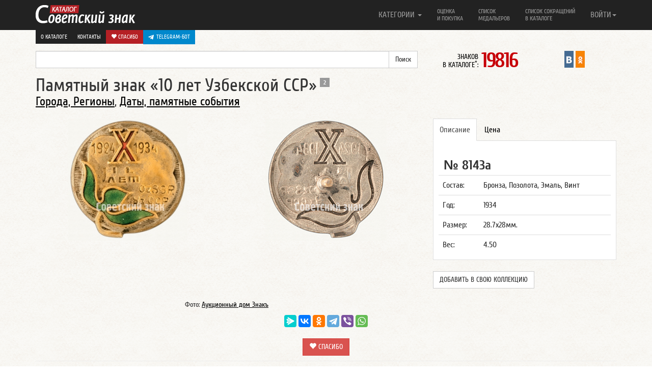

--- FILE ---
content_type: text/html; charset=UTF-8
request_url: https://www.sovietznak.ru/badge/25216
body_size: 9474
content:
<!DOCTYPE html>
<html lang="en">
<head>
	<title>Памятный знак «10 лет Узбекской ССР»</title>
	<meta http-equiv="Content-Type" content="text/html; charset=UTF-8" />
<meta name="robots" content="index, follow" />
<meta name="keywords" content="10 лет Узбекская ССР памятный знак" />
<meta name="description" content="Памятный знак 10 лет Узбекской ССР" />
<link href="/local/components/custom/similar_items/templates/.default/style.css?1746387336498" type="text/css" rel="stylesheet"/>
<link href="/bitrix/components/itlogic/copy.disable/templates/.default/style.css?1575965912142" type="text/css" rel="stylesheet" data-template-style="true"/>
<script>if(!window.BX)window.BX={};if(!window.BX.message)window.BX.message=function(mess){if(typeof mess==='object'){for(let i in mess) {BX.message[i]=mess[i];} return true;}};</script>
<script>(window.BX||top.BX).message({"JS_CORE_LOADING":"Загрузка...","JS_CORE_NO_DATA":"- Нет данных -","JS_CORE_WINDOW_CLOSE":"Закрыть","JS_CORE_WINDOW_EXPAND":"Развернуть","JS_CORE_WINDOW_NARROW":"Свернуть в окно","JS_CORE_WINDOW_SAVE":"Сохранить","JS_CORE_WINDOW_CANCEL":"Отменить","JS_CORE_WINDOW_CONTINUE":"Продолжить","JS_CORE_H":"ч","JS_CORE_M":"м","JS_CORE_S":"с","JSADM_AI_HIDE_EXTRA":"Скрыть лишние","JSADM_AI_ALL_NOTIF":"Показать все","JSADM_AUTH_REQ":"Требуется авторизация!","JS_CORE_WINDOW_AUTH":"Войти","JS_CORE_IMAGE_FULL":"Полный размер"});</script>

<script src="/bitrix/js/main/core/core.min.js?1768731179242882"></script>

<script>BX.Runtime.registerExtension({"name":"main.core","namespace":"BX","loaded":true});</script>
<script>BX.setJSList(["\/bitrix\/js\/main\/core\/core_ajax.js","\/bitrix\/js\/main\/core\/core_promise.js","\/bitrix\/js\/main\/polyfill\/promise\/js\/promise.js","\/bitrix\/js\/main\/loadext\/loadext.js","\/bitrix\/js\/main\/loadext\/extension.js","\/bitrix\/js\/main\/polyfill\/promise\/js\/promise.js","\/bitrix\/js\/main\/polyfill\/find\/js\/find.js","\/bitrix\/js\/main\/polyfill\/includes\/js\/includes.js","\/bitrix\/js\/main\/polyfill\/matches\/js\/matches.js","\/bitrix\/js\/ui\/polyfill\/closest\/js\/closest.js","\/bitrix\/js\/main\/polyfill\/fill\/main.polyfill.fill.js","\/bitrix\/js\/main\/polyfill\/find\/js\/find.js","\/bitrix\/js\/main\/polyfill\/matches\/js\/matches.js","\/bitrix\/js\/main\/polyfill\/core\/dist\/polyfill.bundle.js","\/bitrix\/js\/main\/core\/core.js","\/bitrix\/js\/main\/polyfill\/intersectionobserver\/js\/intersectionobserver.js","\/bitrix\/js\/main\/lazyload\/dist\/lazyload.bundle.js","\/bitrix\/js\/main\/polyfill\/core\/dist\/polyfill.bundle.js","\/bitrix\/js\/main\/parambag\/dist\/parambag.bundle.js"]);
</script>
<script>BX.Runtime.registerExtension({"name":"ui.dexie","namespace":"BX.DexieExport","loaded":true});</script>
<script>BX.Runtime.registerExtension({"name":"fc","namespace":"window","loaded":true});</script>
<script>BX.Runtime.registerExtension({"name":"jquery2","namespace":"window","loaded":true});</script>
<script>(window.BX||top.BX).message({"LANGUAGE_ID":"ru","FORMAT_DATE":"DD.MM.YYYY","FORMAT_DATETIME":"DD.MM.YYYY HH:MI:SS","COOKIE_PREFIX":"SZ_SM","SERVER_TZ_OFFSET":"-18000","UTF_MODE":"Y","SITE_ID":"s1","SITE_DIR":"\/","USER_ID":"","SERVER_TIME":1768814470,"USER_TZ_OFFSET":0,"USER_TZ_AUTO":"Y","bitrix_sessid":"97ba396e4523ee1f0dbbcc57a81112b5"});</script>


<script src="/bitrix/js/ui/dexie/dist/dexie.bundle.min.js?1750603422102530"></script>
<script src="/bitrix/js/main/core/core_frame_cache.min.js?176873117910214"></script>
<script src="/bitrix/js/arturgolubev.antispam/script.js?17577799211053"></script>
<script src="/bitrix/js/main/jquery/jquery-2.2.4.min.js?165986211485578"></script>
<script>BX.setJSList(["\/bitrix\/templates\/nbadge\/components\/custom\/news.detail\/belement_fix\/script.js","\/bitrix\/components\/itlogic\/copy.disable\/templates\/.default\/script.js"]);</script>
<meta property="og:title" content="Памятный знак «10 лет Узбекской ССР»" />
<meta property="og:description" content="Памятный знак 10 лет Узбекской ССР" />
<meta property="og:url" content="http://www.sovietznak.ru/badge/25216" />
<meta property="og:image" content="http://www.sovietznak.ru/upload/iblock/0a8/0a8b8cff52e24147bb5dc34b60255b83.jpg" />



<script  src="/bitrix/cache/js/s1/nbadge/template_a602d7bef6ad8e6a9f4c1eaac034f13a/template_a602d7bef6ad8e6a9f4c1eaac034f13a_v1.js?1768731191694"></script>
<script  src="/bitrix/cache/js/s1/nbadge/page_12d3b772ca9ae7407f431c8819c5cb34/page_12d3b772ca9ae7407f431c8819c5cb34_v1.js?17687311911329"></script>

	<meta http-equiv="X-UA-Compatible" content="IE=edge">
	<link rel="alternate" type="application/rss+xml" title="Новые знаки в каталоге Советский знак" href="/rss.php" />
	<meta name="viewport" content="width=device-width, initial-scale=1.0">
	<link rel="icon" href="/favicon.ico" type="image/x-icon" />
	<link rel="shortcut icon" href="/favicon.ico" type="image/x-icon" />   
	<link href="/bitrix/templates/nbadge/css/navbar-fixed-top.css" rel="stylesheet">

</head>
<body>
<div id="panel"></div>
<div id="wrap">

<style>#wrap { padding: 0; }</style>

	<div class="navbar navbar-inverse  navbar-fixed-top" role="navigation">
		<div class="container">
			<div class="navbar-header">
				<button type="button" class="navbar-toggle" data-toggle="collapse" data-target=".navbar-collapse">
					<span class="sr-only">Навигация</span>
		            <span class="icon-bar"></span>
		            <span class="icon-bar"></span>
		            <span class="icon-bar"></span>
				</button>
				<a class="navbar-brand" href="/"><img src="/bitrix/templates/nbadge/img/logo.png" alt="Каталог Советский знак" /></a>
			</div>

			<div class="navbar-collapse collapse">
				<ul class="nav navbar-nav navbar-right">
	<li class="dropdown">
		<a href="#" class="dropdown-toggle single-line" data-toggle="dropdown">КАТЕГОРИИ <b class="caret"></b></a>
		<ul class="dropdown-menu">
			<li><a title="Авиация, Космос" href="/badge/category/90">Авиация, Космос <span class="badge">995</span></a></li>
			<li><a title="Армия, ВОВ" href="/badge/category/106">Армия, ВОВ <span class="badge">1586</span></a></li>
			<li><a title="Великий Октябрь, Революция" href="/badge/category/91">Великий Октябрь, Революция <span class="badge">239</span></a></li>
			<li><a title="Ветераны, герои труда" href="/badge/category/92">Ветераны, герои труда <span class="badge">120</span></a></li>
			<li><a title="ВЛКСМ, Ленин" href="/badge/category/93">ВЛКСМ, Ленин <span class="badge">756</span></a></li>
			<li><a title="Выставки, симпозиумы" href="/badge/category/95">Выставки, симпозиумы <span class="badge">510</span></a></li>
			<li><a title="Города, Регионы" href="/badge/category/96">Города, Регионы <span class="badge">2341</span></a></li>
			<li><a title="Даты, памятные события" href="/badge/category/97">Даты, памятные события <span class="badge">4406</span></a></li>
			<li><a title="Депутаты, съезды, КПСС" href="/badge/category/98">Депутаты, съезды, КПСС <span class="badge">229</span></a></li>
			<li><a title="Искусство, театр" href="/badge/category/102">Искусство, театр <span class="badge">430</span></a></li>
			<li><a title="Конгресс, Конференции" href="/badge/category/103">Конгресс, Конференции <span class="badge">210</span></a></li>
			<li><a title="Медицина" href="/badge/category/109">Медицина <span class="badge">243</span></a></li>
			<li><a title="Отличник, Ударник, Заслуженный" href="/badge/category/112">Отличник, Ударник, Заслуженный <span class="badge">1726</span></a></li>
			<li><a title="Почетный, Лауреат" href="/badge/category/114">Почетный, Лауреат <span class="badge">365</span></a></li>
			<li><a title="Разное" href="/badge/category/132">Разное <span class="badge">445</span></a></li>
			<li><a title="Силовые структуры" href="/badge/category/119">Силовые структуры <span class="badge">578</span></a></li>
			<li><a title="Союзы, общества" href="/badge/category/121">Союзы, общества <span class="badge">1211</span></a></li>
			<li><a title="Спорт, олимпиада" href="/badge/category/122">Спорт, олимпиада <span class="badge">4094</span></a></li>
			<li><a title="Стройки, походы, юбилеи предприятий" href="/badge/category/123">Стройки, походы, юбилеи предприятий <span class="badge">252</span></a></li>
			<li><a title="Торговля" href="/badge/category/126">Торговля <span class="badge">299</span></a></li>
			<li><a title="Транспорт" href="/badge/category/127">Транспорт <span class="badge">616</span></a></li>
			<li><a title="Учебные заведения" href="/badge/category/129">Учебные заведения <span class="badge">1580</span></a></li>
			<li><a title="Фестивали, праздники" href="/badge/category/130">Фестивали, праздники <span class="badge">152</span></a></li>
			<li><a title="Флот" href="/badge/category/131">Флот <span class="badge">621</span></a></li>
		</ul>
	</li>
					<li ><a class="two-line" title="Оценка и покупка" href="/buy/">Оценка<br/> и покупка</a></li>
					<li ><a class="two-line" title="Список медальеров" href="/medalier/">Список<br/> медальеров</a></li>
					<li ><a class="two-line" title="Список сокращений в каталоге" href="/badge/info/">Список сокращений<br/> в каталоге</a></li>
					<li class="visible-xs"><a class="one-line" title="О каталоге" href="/about/">О каталоге</a></li>
					<li class="visible-xs"><a class="one-line donate" title=" Спасибо" href="/donate/"><i class="glyphicon glyphicon-heart"></i> Спасибо</a></li>
					<li class="visible-xs" style="background-color: #61a8de">
						<a href="https://t.me/sovietznakbot" target="_blank" style="background-color: #0088cc; background-color: #0088cc; padding: 10px; color: #fff; display: flex;"><svg style="width: 16px; height: 16px; padding-right: 5px;" enable-background="new 0 0 24 24" viewBox="0 0 24 24" xmlns="http://www.w3.org/2000/svg"><path d="m9.417 15.181-.397 5.584c.568 0 .814-.244 1.109-.537l2.663-2.545 5.518 4.041c1.012.564 1.725.267 1.998-.931l3.622-16.972.001-.001c.321-1.496-.541-2.081-1.527-1.714l-21.29 8.151c-1.453.564-1.431 1.374-.247 1.741l5.443 1.693 12.643-7.911c.595-.394 1.136-.176.691.218z" fill="#ffffff"/></svg> Telegram-бот</a>
					</li>
				

<li class="dropdown">
	<a href="#" class="dropdown-toggle single-line" data-toggle="dropdown">ВОЙТИ<b class="caret"></b></a>
	<ul class="dropdown-menu">
		<li class="navbar-content">

									<form role="form" name="system_auth_form6zOYVN" method="post" target="_top" action="/auth/"><input type="hidden" name="faction_type" value="variant">
<input type="hidden" name="faction_word" value="variant">
<input type="hidden" name="faction_site" value="">


											<input type="hidden" name="backurl" value="/badge/25216?ID=25216" />
					
					
						<input type="hidden" name="AUTH_FORM" value="Y" />
						<input type="hidden" name="TYPE" value="AUTH" />

						<div class="form-group"><input type="text" class="form-control" name="USER_LOGIN" maxlength="50" placeholder="Логин" value=""></div>
						<div class="form-group"><input type="password" class="form-control" name="USER_PASSWORD" maxlength="50" placeholder="Пароль"  autocomplete="off"></div>

												<div class="checkbox"><label><input type="checkbox" id="USER_REMEMBER_frm" name="USER_REMEMBER" value="Y"> Запомнить меня</label></div>
						
						
						<div class="form-group"><input type="submit" class="btn btn-success btn-block" name="Login" value="Войти"></div>

						<div class="form-group">
							<p>
							Что дает регистрация:<br/>
							1. Личный кабинет пользователя<br/>
							2. Возможность детального просмотра изображений
							3. Создать коллекцию
							</p>
							<p>
														<a href="/auth/?register=yes&amp;backurl=%2Fbadge%2F25216%3FID%3D25216" rel="nofollow">Регистрация</a><br/>
														<a href="/auth/?forgot_password=yes&amp;backurl=%2Fbadge%2F25216%3FID%3D25216" rel="nofollow">Забыли свой пароль?</a>
							</p>
						</div>
					</form>

		</li>
	</ul>
</li>


 
				</ul>
       </div>

				<div class="row dop-menu hidden-xs">
					<div class="col-lg-12 text-right pull-right">
						<div class="dop-menu-box">
													<a href="/about/">О каталоге</a>
						</div>
						<div class="dop-menu-box">
													<a href="/contact/">Контакты</a>
						</div>
						<div class="dop-menu-box">
													<a class="donate" href="/donate/"><i class="glyphicon glyphicon-heart"></i> Спасибо</a>
						</div>
						<div class="dop-menu-box" style="background-color: #61a8de">
							<a href="https://t.me/sovietznakbot" target="_blank" style="background-color: #0088cc; background-color: #0088cc; padding: 6px 10px; color: #fff; display: flex;"><svg style="width: 16px; height: 16px; padding-right: 5px;" enable-background="new 0 0 24 24" viewBox="0 0 24 24" xmlns="http://www.w3.org/2000/svg"><path d="m9.417 15.181-.397 5.584c.568 0 .814-.244 1.109-.537l2.663-2.545 5.518 4.041c1.012.564 1.725.267 1.998-.931l3.622-16.972.001-.001c.321-1.496-.541-2.081-1.527-1.714l-21.29 8.151c-1.453.564-1.431 1.374-.247 1.741l5.443 1.693 12.643-7.911c.595-.394 1.136-.176.691.218z" fill="#ffffff"/></svg> Telegram-бот</a>
					    </div>
					</div>
				</div>

		</div>
	</div> 
	<div class="container">
		<div class="row sub-menu">
	        <div class="col-lg-8">

<form action="/search/index.php"><input type="hidden" name="faction_type" value="variant">
<input type="hidden" name="faction_word" value="variant">
<input type="hidden" name="faction_site" value="">

	<div class="input-group">
		<input type="text" name="q" value="" class="form-control" />
		<span class="input-group-btn">
			<input class="btn btn-default" name="s" type="submit" value="Поиск" />
      	</span>
	</div>
</form>
			</div>

<div class="col-lg-2 col-md-6 col-sm-6 col-xs-12"><div class="info-count-badge"  title="Знаков в каталоге: 19816"><small>ЗНАКОВ<br/> В КАТАЛОГЕ<sup>*</sup>: </small><span class="big js-count-badges" data-toggle="tooltip" data-placement="bottom" title="Число знаков указано согласно настройкам личного кабинета">19816</span></div></div>
			 
			 
       <div class="col-lg-2 col-md-6 col-sm-6 col-xs-12">
				<div style="display:flex; justify-content: center">
               				<div class="sz-in-social">
					<a rel="nofollow" target="_blank" href="https://vk.com/club59609613" title="Каталог Советский знак ВКонтакте"><img src="/bitrix/templates/nbadge/img/soc/01vk24x44.png" width="18" alt="Каталог Советский знак ВКонтакте"></a>
					<a rel="nofollow" target="_blank" href="https://ok.ru/group/51820910149781" title="Каталог Советский знак в Одноклассниках"><img src="/bitrix/templates/nbadge/img/soc/05odnoklasniki24x44.png" width="18" alt="Каталог Советский знак в Одноклассниках"></a>
				</div>
			</div>
			</div>

		</div>
 
<a rel="nofollow" name="top"></a>
        
		<div class="element-badge">
			<div class="row header-badge">
		        <div class="col-lg-12">
					<h1>Памятный знак «10 лет Узбекской ССР» <span class="badge" title="Вариантов на странице: 2">2</span></h1>
				</div>
										        <div class="col-lg-12">
					<h3><a href="/badge/category/96">Города, Регионы</a>, <a href="/badge/category/97">Даты, памятные события</a></h3>
				</div>
											</div>
			<a rel="nofollow" name="type1"></a>
			<a rel="nofollow" name="25215"></a>
			<div class="row body-badge">
					        <div class="col-lg-4 col-sm-6 avers-badge" itemscope itemtype="https://schema.org/ImageObject">
					<meta itemprop="description" content="АВЕРС: Памятный знак «10 лет Узбекской ССР» № 8143а">
					<meta itemprop="height" content="240">
					<meta itemprop="width" content="234">
				  	<a data-fancybox data-src="#authorization" href="javascript:;">
						<img itemprop="contentUrl" src="/upload/iblock/0a8/0a8b8cff52e24147bb5dc34b60255b83.jpg" alt="АВЕРС: Памятный знак «10 лет Узбекской ССР» № 8143а" width="234" height="240" style="width: 234px; height: 240px">
					</a>
				</div>

								<div class="col-lg-4 col-sm-6 revers-badge" itemscope itemtype="https://schema.org/ImageObject">
					<meta itemprop="description" content="РЕВЕРС: Памятный знак «10 лет Узбекской ССР» № 8143а">
					<meta itemprop="height" content="240">
					<meta itemprop="width" content="238">
					<a data-fancybox data-src="#authorization" href="javascript:;"><img itemprop="contentUrl" src="/upload/resize_cache/iblock/51b/240_240_1/51b2c83b432817cde174e1d0fd04cfb4.jpg" alt="РЕВЕРС: Памятный знак «10 лет Узбекской ССР» № 8143а" style="width: 238px; height: 240px"></a>
				</div>
				
		        <div class="col-lg-4 col-sm-12 badge-content">
					<div class="tabbable">
						<ul class="nav nav-tabs">
							<li class="active"><a rel="nofollow" href="#opisanie_1" data-toggle="tab">Описание</a></li>
						    <li><a rel="nofollow" href="#cena_1" data-toggle="tab">Цена</a></li>
																																		</ul>
												<div class="tab-content">
													<div class="tab-pane active" id="opisanie_1">
								<p class="badge_uin">№ 8143а</p>
								<table class="table">
																		<tr>
										<td>Состав:</td>
										<td>Бронза, Позолота, Эмаль, Винт</td>
									</tr>
									
																		<tr>
										<td>Год:</td>
										<td>1934</td>
									</tr>
									
									
																		<tr>
										<td>
																				Размер:
																				</td>
										<td>28.7x28мм.</td>
									</tr>
									
																		<tr>
										<td>Вес:</td>
										<td>4.50</td>
									</tr>
									

									
									
								</table>

	    					</div>


						    <div class="tab-pane" id="cena_1">
																<p class="badge-price">
									250000-300000								</p>
																<p class="meprice">
									<div class="btn" style="background-color: #0088cc;">
										<a href="https://t.me/sovietznakbot" target="_blank" style="color: #fff; display: flex; align-items: center; text-transform: uppercase;">
											<svg style="width: 16px; height: 16px; padding-right: 5px;" enable-background="new 0 0 24 24" viewBox="0 0 24 24" xmlns="http://www.w3.org/2000/svg"><path d="m9.417 15.181-.397 5.584c.568 0 .814-.244 1.109-.537l2.663-2.545 5.518 4.041c1.012.564 1.725.267 1.998-.931l3.622-16.972.001-.001c.321-1.496-.541-2.081-1.527-1.714l-21.29 8.151c-1.453.564-1.431 1.374-.247 1.741l5.443 1.693 12.643-7.911c.595-.394 1.136-.176.691.218z" fill="#ffffff"></path></svg> Telegram-бот
										</a>
									</div>
																		<a class="btn btn-danger" href="/buy/">Оценка и покупка</a>
																		
								</p>
																<p class="desp error">
									<noindex>
									<small>
									Цены в каталоге соответствуют ценам на рынке фалеристики в России. Стоимость знаков в каталоге приведена в рублях и является личным мнением автора.<br/>
									<span class="warning">Внимание!</span><br/>
									<u>Знаки опубликованные в каталоге не продаются!</u>
									</small>
									</noindex>
								</p>
														    </div>


							
							

							
							
						</div>
						                          
						<br><button class="btn btn-default" style="text-transform: uppercase" data-fancybox data-src="#authorization" href="javascript:;">Добавить в свою коллекцию</button>
                        					</div><!-- tab content -->

					<div class="row more-photo-badge">

						
						

												
												
					</div>

																		
				</div>
			</div> 
			<div class="row">
		        <div class="col-sm-8" style="text-align: center;">
					<small>Фото: <a rel="nofollow" target="_blank" href="http://www.znak-auction.ru/">Аукционный дом Знакъ</a></small>
				</div>
			</div>


						<div class="row like-post">
				<!--<div class="col-lg-3"><img src="/bitrix/templates/nbadge/img/social.gif" alt=""></div>-->
				<div class="center-block col-lg-12">

									<script src="https://yastatic.net/share2/share.js"></script>
					<div class="ya-share2" data-curtain data-limit="6" data-services="messenger,vkontakte,odnoklassniki,telegram,viber,whatsapp"></div>
					<br>
					<div style="text-align: center;">
						<a class="btn btn-danger btn-donate" style="text-decoration: none;" href="/donate/"><i class="glyphicon glyphicon-heart"></i> Спасибо</a>
					</div>

				
				</div>
			</div>
										<hr class="last">
			<a rel="nofollow" name="type2"></a>
			<a rel="nofollow" name="34920"></a>
			<div class="row body-badge">
					        <div class="col-lg-4 col-sm-6 avers-badge" itemscope itemtype="https://schema.org/ImageObject">
					<meta itemprop="description" content="АВЕРС: Памятный знак «10 лет Узбекской ССР» № 8143б">
					<meta itemprop="height" content="240">
					<meta itemprop="width" content="236">
				  	<a data-fancybox data-src="#authorization" href="javascript:;">
						<img itemprop="contentUrl" src="/upload/iblock/f21/f21bfb354fd2164914fbf57c775a3731.jpg" alt="АВЕРС: Памятный знак «10 лет Узбекской ССР» № 8143б" width="236" height="240" style="width: 236px; height: 240px">
					</a>
				</div>

								<div class="col-lg-4 col-sm-6 revers-badge" itemscope itemtype="https://schema.org/ImageObject">
					<meta itemprop="description" content="РЕВЕРС: Памятный знак «10 лет Узбекской ССР» № 8143б">
					<meta itemprop="height" content="240">
					<meta itemprop="width" content="238">
					<a data-fancybox data-src="#authorization" href="javascript:;"><img itemprop="contentUrl" src="/upload/resize_cache/iblock/343/240_240_1/3436ee72a3d7a8a31abb8144c78dba62.jpg" alt="РЕВЕРС: Памятный знак «10 лет Узбекской ССР» № 8143б" style="width: 238px; height: 240px"></a>
				</div>
				
		        <div class="col-lg-4 col-sm-12 badge-content">
					<div class="tabbable">
						<ul class="nav nav-tabs">
							<li class="active"><a rel="nofollow" href="#opisanie_2" data-toggle="tab">Описание</a></li>
						    <li><a rel="nofollow" href="#cena_2" data-toggle="tab">Цена</a></li>
																																		</ul>
												<div class="tab-content">
													<div class="tab-pane active" id="opisanie_2">
								<p class="badge_uin">№ 8143б</p>
								<table class="table">
																		<tr>
										<td>Состав:</td>
										<td>Бронза, Позолота, Серебрение, Эмаль, Винт</td>
									</tr>
									
																		<tr>
										<td>Год:</td>
										<td>1934</td>
									</tr>
									
									
									
									

									
									
								</table>

	    					</div>


						    <div class="tab-pane" id="cena_2">
																<p class="badge-price">
									30000-40000								</p>
																<p class="meprice">
									<div class="btn" style="background-color: #0088cc;">
										<a href="https://t.me/sovietznakbot" target="_blank" style="color: #fff; display: flex; align-items: center; text-transform: uppercase;">
											<svg style="width: 16px; height: 16px; padding-right: 5px;" enable-background="new 0 0 24 24" viewBox="0 0 24 24" xmlns="http://www.w3.org/2000/svg"><path d="m9.417 15.181-.397 5.584c.568 0 .814-.244 1.109-.537l2.663-2.545 5.518 4.041c1.012.564 1.725.267 1.998-.931l3.622-16.972.001-.001c.321-1.496-.541-2.081-1.527-1.714l-21.29 8.151c-1.453.564-1.431 1.374-.247 1.741l5.443 1.693 12.643-7.911c.595-.394 1.136-.176.691.218z" fill="#ffffff"></path></svg> Telegram-бот
										</a>
									</div>
																		<a class="btn btn-danger" href="/buy/">Оценка и покупка</a>
																		
								</p>
																<p class="desp error">
									<noindex>
									<small>
									Цены в каталоге соответствуют ценам на рынке фалеристики в России. Стоимость знаков в каталоге приведена в рублях и является личным мнением автора.<br/>
									<span class="warning">Внимание!</span><br/>
									<u>Знаки опубликованные в каталоге не продаются!</u>
									</small>
									</noindex>
								</p>
														    </div>


							
							

							
							
						</div>
						                          
						<br><button class="btn btn-default" style="text-transform: uppercase" data-fancybox data-src="#authorization" href="javascript:;">Добавить в свою коллекцию</button>
                        					</div><!-- tab content -->

					<div class="row more-photo-badge">

						
						

												
												
					</div>

								
				</div>
			</div> 
			<div class="row">
		        <div class="col-sm-8" style="text-align: center;">
					<small>Фото: <a rel="nofollow" target="_blank" href="http://www.numismat.ru/">Монеты и медали</a></small>
				</div>
			</div>


						<hr class="last">
<div id="authorization" style="display: none;">

    		<div class="panel">
			  	<div class="panel-heading">
			    	<h3 class="panel-title">Авторизация</h3>
			 	</div>
			  	<div class="panel-body">

					<p>Для просмотра изображений в отдельном окне, вам необходимо авторизоваться.<br/>
					<a href="/auth/?register=yes">Регистрация</a><br>
					<a href="/auth/?forgot_password=yes">Забыли свой пароль?</a></p>

					<form role="form" name="system_auth_formPqgS8z" method="post" target="_top" action="/auth/" ><input type="hidden" name="faction_type" value="variant">
<input type="hidden" name="faction_word" value="variant">
<input type="hidden" name="faction_site" value="">


					<input type="hidden" name="backurl" value="/badge/25216?ID=25216" />
					
						<input type="hidden" name="AUTH_FORM" value="Y" />
						<input type="hidden" name="TYPE" value="AUTH" />


						<div class="form-group mauto"><input type="text" class="form-control" name="USER_LOGIN" maxlength="50" placeholder="Логин" value=""></div>
						<div class="form-group"><input type="password" class="form-control" name="USER_PASSWORD" maxlength="50" placeholder="Пароль"></div>


												<div class="checkbox"><label><input type="checkbox" id="USER_REMEMBER_frm_auto" name="USER_REMEMBER" value="Y"> Запомнить меня</label></div>
						
						
						<div class="form-group"><input type="submit" class="btn btn-success btn-block" name="Login" value="Войти"></div>
					</form>
				</div>
			</div>

</div>

 
<!--'start_frame_cache_ynQ7a9'-->
    <div class="list-badge infix">
		<div class="badge-similar"><div class="row"><h4>Похожие знаки</h4></div></div>
                    <div class="row">
                                                        <div class="col-lg-3 col-md-6 col-sm-6 col-xs-12 item" data-mh="badge-group" style="height: 381px;">
                        <noindex>
                            <a class="picture" title="Знак «Памятный знак «5 лет Узбекской ССР»»" href="/badge/25218">
                                                                    <img src="/upload/iblock/4b3/udpk6b5umn8dqh8h5x40yj60c86sj44g.jpg" alt="Знак «Памятный знак «5 лет Узбекской ССР»»">
                                                            </a>
                            <h2><a class="big" href="/badge/25218">Знак «Памятный знак «5 лет Узбекской ССР»»</a></h2>
                                                            <span class="badge">8144б</span>
                                                                                </noindex>
                    </div>
                                                        <div class="col-lg-3 col-md-6 col-sm-6 col-xs-12 item" data-mh="badge-group" style="height: 381px;">
                        <noindex>
                            <a class="picture" title="Знак «В память 50-летия образования Казахской ССР»" href="/badge/371">
                                                                    <img src="/upload/iblock/7e1/front.jpg" alt="Знак «В память 50-летия образования Казахской ССР»">
                                                            </a>
                            <h2><a class="big" href="/badge/371">Знак «В память 50-летия образования Казахской ССР»</a></h2>
                                                            <span class="badge">9а</span>
                                                                                </noindex>
                    </div>
                                                        <div class="col-lg-3 col-md-6 col-sm-6 col-xs-12 item" data-mh="badge-group" style="height: 381px;">
                        <noindex>
                            <a class="picture" title="Знак «15 лет Коми АССР»" href="/badge/10928">
                                                                    <img src="/upload/iblock/d20/ceb/front.png" alt="Знак «15 лет Коми АССР»">
                                                            </a>
                            <h2><a class="big" href="/badge/10928">Знак «15 лет Коми АССР»</a></h2>
                                                            <span class="badge">2511а</span>
                                                                                </noindex>
                    </div>
                                                        <div class="col-lg-3 col-md-6 col-sm-6 col-xs-12 item" data-mh="badge-group" style="height: 381px;">
                        <noindex>
                            <a class="picture" title="Знак «10 лет Казахской АССР»" href="/badge/10940">
                                                                    <img src="/upload/iblock/466/652/front.png" alt="Знак «10 лет Казахской АССР»">
                                                            </a>
                            <h2><a class="big" href="/badge/10940">Знак «10 лет Казахской АССР»</a></h2>
                                                            <span class="badge">2514а</span>
                                                                                </noindex>
                    </div>
                            </div>

                            <hr>
                                <div class="row">
                                                        <div class="col-lg-3 col-md-6 col-sm-6 col-xs-12 item" data-mh="badge-group" style="height: 381px;">
                        <noindex>
                            <a class="picture" title="Знак «5 лет Туркменской ССР»" href="/badge/22494">
                                                                    <img src="/upload/iblock/d56/d56ad9e82a9b1cb286e47802547a78c2.jpg" alt="Знак «5 лет Туркменской ССР»">
                                                            </a>
                            <h2><a class="big" href="/badge/22494">Знак «5 лет Туркменской ССР»</a></h2>
                                                            <span class="badge">6943б</span>
                                                                                </noindex>
                    </div>
                                                        <div class="col-lg-3 col-md-6 col-sm-6 col-xs-12 item" data-mh="badge-group" style="height: 381px;">
                        <noindex>
                            <a class="picture" title="Знак «1-я республиканская спартакиада ДСО «Пахтакор»»" href="/badge/16376">
                                                                    <img src="/upload/iblock/951/gront.png" alt="Знак «1-я республиканская спартакиада ДСО «Пахтакор»»">
                                                            </a>
                            <h2><a class="big" href="/badge/16376">Знак «1-я республиканская спартакиада ДСО «Пахтакор»»</a></h2>
                                                            <span class="badge">4409а</span>
                                                                                </noindex>
                    </div>
                                                        <div class="col-lg-3 col-md-6 col-sm-6 col-xs-12 item" data-mh="badge-group" style="height: 381px;">
                        <noindex>
                            <a class="picture" title="Знак за чемпиона в VI спартакиаде народов СССР. Республиканские соревнования. ДОСААФ. 1975" href="/badge/18191">
                                                                    <img src="/upload/iblock/404/front.jpg" alt="Знак за чемпиона в VI спартакиаде народов СССР. Республиканские соревнования. ДОСААФ. 1975">
                                                            </a>
                            <h2><a class="big" href="/badge/18191">Знак за чемпиона в VI спартакиаде народов СССР. Республиканские соревнования. ДОСААФ. 1975</a></h2>
                                                            <span class="badge">5152а</span>
                                                                                </noindex>
                    </div>
                                                        <div class="col-lg-3 col-md-6 col-sm-6 col-xs-12 item" data-mh="badge-group" style="height: 381px;">
                        <noindex>
                            <a class="picture" title="Знак за II место в VI спартакиаде народов СССР. Республиканские соревнования. ДОСААФ. 1975" href="/badge/18193">
                                                                    <img src="/upload/iblock/f26/front.jpg" alt="Знак за II место в VI спартакиаде народов СССР. Республиканские соревнования. ДОСААФ. 1975">
                                                            </a>
                            <h2><a class="big" href="/badge/18193">Знак за II место в VI спартакиаде народов СССР. Республиканские соревнования. ДОСААФ. 1975</a></h2>
                                                            <span class="badge">5153а</span>
                                                                                </noindex>
                    </div>
                            </div>

                            <hr>
                    
            </div>
<!--'end_frame_cache_ynQ7a9'--> 

	</div>
</div>

<div id="footer">
	<div class="container">
    	<p class="text-muted">&copy; 2012-2026 Каталог Советский знак
			<br><small><sup>*</sup> число знаков указано согласно настройкам из личного кабинета</small></p>
	</div>
</div>
<script src="/bitrix/templates/nbadge/js/jquery-1.11.1.min.js"></script>
<script src="/bitrix/templates/nbadge/js/bootstrap.min.js"></script>
<script src="/bitrix/templates/nbadge/js/bootstrap-tabdrop.js"></script>
<script src="/bitrix/templates/nbadge/js/jquery.fancybox.min.js"></script>
<script src="/bitrix/templates/nbadge/js/jquery.matchHeight-min.js"></script>
<script src="/bitrix/templates/nbadge/js/script.js"></script>
<link href="/bitrix/templates/nbadge/css/bootstrap.css" rel="stylesheet" media="print" onload="this.media='all'">
<link href="/bitrix/templates/nbadge/css/tabdrop.css" rel="stylesheet" media="print" onload="this.media='all'">
<link href="/bitrix/templates/nbadge/css/jquery.fancybox.min.css" rel="stylesheet" media="print" onload="this.media='all'">
<link href="/bitrix/templates/nbadge/css/style.css" rel="stylesheet" media="print" onload="this.media='all'">

<script>
	$(function(){
		$("[data-fancybox]").fancybox({
			iframe : {
        		css : {
            		width : '600px'
				}
			}
		});
		$('.nav-tabs:first').tabdrop();
		var hash = window.location.hash;
		hash && $('ul.nav a[href="' + hash + '"]').tab('show');
		$('.nav-tabs a').click(function (e) {
			e.preventDefault();
		    $(this).tab('show');
		    var scrollmem = $(this).offset();
		    window.location.hash = this.hash;
		    $('html,body').scrollTop(scrollmem.top);
		});
		$('.tooltip-more-photo').tooltip({
			selector: "[data-toggle=tooltip]",
			container: "body"
		});
		$(".fancybox").fancybox({openEffect: "none",closeEffect: "none"});
		$(".faninline").fancybox({width: '90%', openEffect: "none",closeEffect: "none",type : 'iframe'});
		$(".fancyEdixBox").fancybox({
			openEffect: "none",
			closeEffect: "none",
			afterClose: function () {
                parent.location.reload(true)
			}
		});
		$('.item').matchHeight();
		$('a[name]').css({'position':'absolute','margin-top':'-73px'});

			});
</script>
<div id="bstat">
		<div class="stat">
<!-- Rating@Mail.ru counter -->
<script type="text/javascript">//<![CDATA[
var _tmr = _tmr || [];
_tmr.push({id: "2437974", type: "pageView", start: (new Date()).getTime()});
(function (d, w) {
   var ts = d.createElement("script"); ts.type = "text/javascript"; ts.async = true;
   ts.src = (d.location.protocol == "https:" ? "https:" : "http:") + "//top-fwz1.mail.ru/js/code.js";
   var f = function () {var s = d.getElementsByTagName("script")[0]; s.parentNode.insertBefore(ts, s);};
   if (w.opera == "[object Opera]") { d.addEventListener("DOMContentLoaded", f, false); } else { f(); }
})(document, window);
//]]></script>
<noscript><div class="statmailru"><img src="//top-fwz1.mail.ru/counter?id=2437974;js=na" style="border:0;" height="1" width="1" alt="Рейтинг@Mail.ru" /></div></noscript>
<!-- //Rating@Mail.ru counter -->
<script type="text/javascript">
  var _gaq = _gaq || [];
  _gaq.push(['_setAccount', 'UA-22807650-1']);
  _gaq.push(['_trackPageview']);
  (function() {
    var ga = document.createElement('script'); ga.type = 'text/javascript'; ga.async = true;
    ga.src = ('https:' == document.location.protocol ? 'https://ssl' : 'http://www') + '.google-analytics.com/ga.js';
    var s = document.getElementsByTagName('script')[0]; s.parentNode.insertBefore(ga, s);
  })();
</script>
<!-- begin of Top100 code -->


<!-- Yandex.Metrika counter --><script type="text/javascript"> (function (d, w, c) { (w[c] = w[c] || []).push(function() { try { w.yaCounter14706565 = new Ya.Metrika({ id:14706565, clickmap:true, trackLinks:true, accurateTrackBounce:true, webvisor:true, trackHash:true }); } catch(e) { } }); var n = d.getElementsByTagName("script")[0], s = d.createElement("script"), f = function () { n.parentNode.insertBefore(s, n); }; s.type = "text/javascript"; s.async = true; s.src = "https://mc.yandex.ru/metrika/watch.js"; if (w.opera == "[object Opera]") { d.addEventListener("DOMContentLoaded", f, false); } else { f(); } })(document, window, "yandex_metrika_callbacks");</script><noscript><div><img src="https://mc.yandex.ru/watch/14706565" style="position:absolute; left:-9999px;" alt="" /></div></noscript><!-- /Yandex.Metrika counter -->


<script id="top100Counter" type="text/javascript" src="https://counter.rambler.ru/top100.jcn?2790074"></script>
<noscript>
<a href="https://top100.rambler.ru/navi/2790074/">
<img src="https://counter.rambler.ru/top100.cnt?2790074" alt="Rambler's Top100" />
</a>
</noscript>
<!-- end of Top100 code -->
<!--LiveInternet counter--><script type="text/javascript"><!--
document.write("<a href='http://www.liveinternet.ru/click' "+
"target=_blank><img src='//counter.yadro.ru/hit?t44.6;r"+
escape(document.referrer)+((typeof(screen)=="undefined")?"":
";s"+screen.width+"*"+screen.height+"*"+(screen.colorDepth?
screen.colorDepth:screen.pixelDepth))+";u"+escape(document.URL)+
";"+Math.random()+"' alt='' title='LiveInternet' "+"border='0' width='31' height='31'><\/a>")
//-->
</script><!--/LiveInternet-->


    	</div>
	</div>
<div id="footer">
	<div class="container">
    	<div id="bx-composite-banner" style="display: inline-block; margin-top: 10px; margin-bottom: 10px;"></div>
	</div>
</div>
<input type="text" class="js-share-link" id="share-link" value="" style="display: none; width: 30%">
</body>
</html>